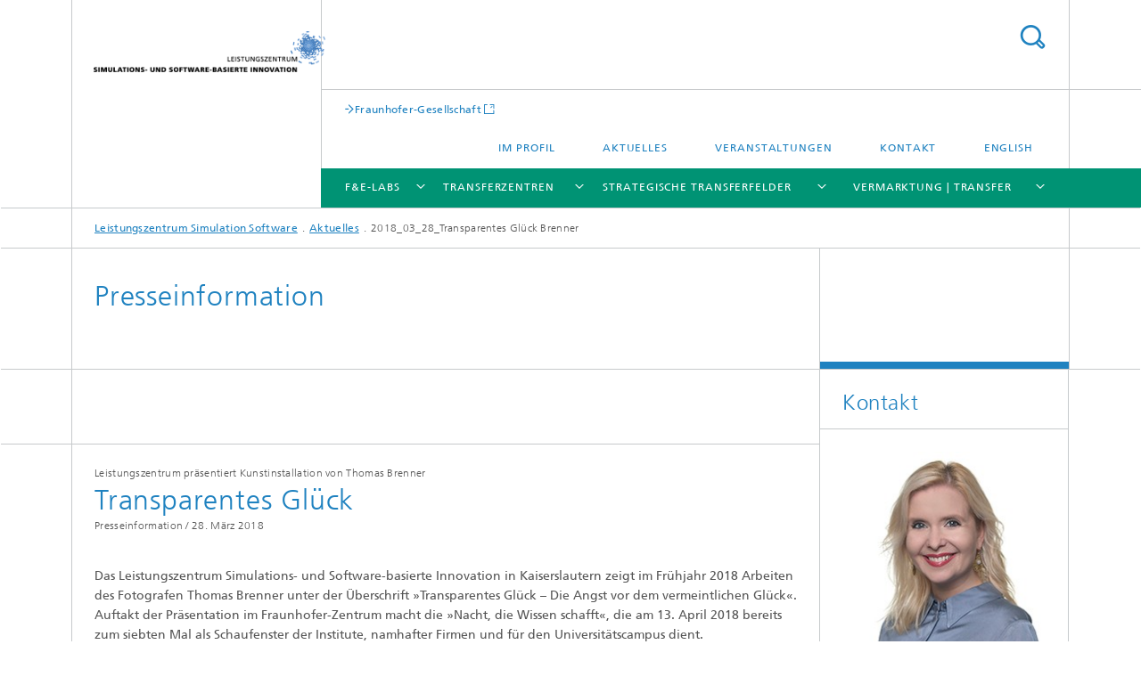

--- FILE ---
content_type: text/html;charset=utf-8
request_url: https://www.leistungszentrum-simulation-software.de/de/aktuelles-veranstaltungen/aktuelles/2018_03_28_transparentes-glueck-brenner.html
body_size: 7372
content:
<!DOCTYPE html>
<html lang="de" class="">
<head>
    <meta charset="utf-8"/>
    <meta http-equiv="X-UA-Compatible" content="IE=edge"/>
    <meta name="viewport" content="width=device-width, initial-scale=1, user-scalable=yes"/>
    <title>2018_03_28_Transparentes Glück Brenner</title>

    <!-- Avoid annoying toolbar on images in Internet Explorer -->
    <meta http-equiv="imagetoolbar" content="no" />
    <!-- Information for Robots -->
    <meta name="robots" content="noodp,noydir,index,follow" />
    <!-- open graph and twitter share meta data -->
    <meta property="og:title" content="2018_03_28_Transparentes Glück Brenner"/>
    <meta property="og:description" content=""/>
    <meta property="og:url" content="https://www.leistungszentrum-simulation-software.de/de/aktuelles-veranstaltungen/aktuelles/2018_03_28_transparentes-glueck-brenner.html"/>
    <meta property="og:type" content="website"/>
    <meta property="og:site_name" content=" "/>
        <meta http-equiv="last-modified" content="2020-01-21T13:07:38.536Z" />
	<meta name="pubdate" content="2020-01-21T14:07:38.536+01:00" />
    <meta name="copyright" content="Copyright" />
    <!-- / LEGACY meta tags end -->

    <!--[if !IE]>-->
        <link rel="stylesheet" href="/etc.clientlibs/fraunhofer/ui/website/css/fraunhofer.min.3ed9d7d677cdf827963599044315a9d6.css" type="text/css">
<!--<![endif]-->

    <!--[if gt IE 8]>
    	<![endif]-->

    <!-- HTML5 shim and Respond.js for IE8 support of HTML5 elements and media queries -->
    <!--[if lte IE 8]>
        <link rel="stylesheet" href="/etc.clientlibs/fraunhofer/ui/website/css/lte_ie8.min.css" type="text/css">
<script src="/etc.clientlibs/fraunhofer/ui/website/js/lte_ie8.min.js"></script>
<![endif]-->
    
    <!-- Favorite icon -->
    <link rel="shortcut icon" href="/static/css/fraunhofer/resources/img/favicons/favicon_16x16.ico" type="image/x-icon"/>
	<link rel="apple-touch-icon" sizes="180x180" href="/static/css/fraunhofer/resources/img/favicons/apple-touch-icon_180x180.png">
	<meta name="msapplication-TileColor" content="#ffffff">
	<meta name="msapplication-TileImage" content="/static/css/fraunhofer/resources/img/favicons/mstile-144x144.png">
	<link rel="icon" type="image/png" href="/static/css/fraunhofer/resources/img/favicons/favicon_32x32.png" sizes="32x32">
	<link rel="icon" type="image/png" href="/static/css/fraunhofer/resources/img/favicons/favicon_96x96.png" sizes="96x96">
	<link rel="icon" type="image/svg+xml" href="/static/css/fraunhofer/resources/img/favicons/favicon.svg" sizes="any">
	
    <!-- Platform for Internet Content Selection (PICS) self-rating -->
    <link rel="meta" href="/static/css/fraunhofer/resources/pics.rdf" type="application/rdf+xml" title="PICS labels"/>
    <!-- Open Search -->
    <link rel="search" type="application/opensearchdescription+xml" title=" " href="/de.opensearch.xml"/>
        <meta name="geo.region" content="DE" />
    <meta name="geo.placename" content="Kaiserslautern " />
    </head>
<body class="col-3" itemtype="https://schema.org/WebPage" itemscope="itemscope">
    <div class="fhg-wrapper">
        <header>
    <input type="hidden" class="available-languages-servlet-path" data-path="/de/aktuelles-veranstaltungen/aktuelles/2018_03_28_transparentes-glueck-brenner/jcr:content.languages.json" />
<div class="fhg-header">
    <div class="fhg-grid">
        <div class="row1">
            <div class="fhg-grid-item fhg-grid-3-2-1-1 section-search">
                <section role="search">
                    <form method="get" action="/de/suche.html" id="search-form" data-suggest-url="/bin/wcm/enterprisesearch/suggest">
                        <div>
                            <input type="hidden" name="_charset_" value="UTF-8" />
                            <input name="numberResults"
                                value="10" type="hidden" />
                            <input name="page" value="1" type="hidden" />

                            <input name="scope" value="LZ_SSI" type="hidden"/>
                            <input id="search-query-default-foo" disabled="disabled" value="Suchbegriff" type="hidden"/>
                            <input name="lang" id="search-query-default-foo-hidden" value="de" type="hidden"/>

                            <input type="text" autocomplete="off" name="queryString"
                                id="2018_03_28_transparentes\u002Dglueck\u002DbrennersearchQuery" class="hasDefault ac_input queryStringContentHeader" maxlength="100"/>

                        </div>
                        <button type="submit">Titel - Suche</button>
                    </form>
                </section>
            </div>

            <div class="fhg-grid-item fhg-grid-1-1-1-1 section-title">
                <a href="/"><div class="logo-heading">
                    	<img class="logo" alt="" title="" src="/content/dam/itwm/leistungszentrum-simulation/de/Bilder/ImProfil/LZ_Logo mit Schrift_WEB_DE.png"/>
                         </div>
                </a></div>
        </div>


        <div class="row2">
            <div class="fhg-grid-item fhg-grid-1-1-1-1 section-about text-site-identifier">
                <a href="/"></a></div>

            <div class="fhg-grid-item fhg-grid-3-2-1-1 section-nav" id="menu">
                <div class="row2-1">

                    <div class="fhg-grid-item section-mainlink">
                        <a href="http://www.fraunhofer.de" class="fhg-arrowed-link" target="_blank">Fraunhofer-Gesellschaft</a></div>
                    <div class="fhg-grid-item section-menu-plus">
                        <nav>
                            <ul>
                                <li><a href="/de/ueber-uns.html">Im Profil</a></li>
                                <li><a href="/de/aktuelles-veranstaltungen/aktuelles.html">Aktuelles</a></li>
                                <li><a href="/de/aktuelles-veranstaltungen.html">Veranstaltungen</a></li>
                                <li><a href="/de/geschaeftsstelle.html">Kontakt</a></li>
                                <li class="lang"><a href="/en.html">English</a></li>
                                        </ul>
                        </nav>
                    </div>
                </div>

                <div class="nav-fhg" id="nav"><div class="section-menu">
        <nav>
            <ul class="fhg-mainmenu">
            <li class="lvl-1 ">
	                <span class="navigable"><a href="/de/f-e-labs.html">F&E-Labs</a></span>
	                        <div class="submenu">
	                        	<span class="btn close">[X]</span>
	                        	<span class="mainmenu-title follow-link"><a href="/de/f-e-labs.html">F&E-Labs</a></span>
	                            <ul>
	                                <li class="lvl-2">
                                            <a href="/de/f-e-labs/fue-lab-digitale-zwillinge.html">F&E-Lab »Digitale Zwillinge«</a></li>
	                                <li class="lvl-2">
                                            <a href="/de/f-e-labs/fue-lab-data-analysis-und-kuenstliche-intelligenz.html">F&E-Lab »Data Analysis und Künstliche Intelligenz«</a></li>
	                                <li class="lvl-2">
                                            <a href="/de/f-e-labs/fue-lab-next-generation-computing.html">F&E-Lab »Next Generation Computing«</a></li>
	                                </ul>
	                        </div>
	                    </li>
			<li class="lvl-1 ">
	                <span class="navigable"><a href="/de/anwendungszentren.html">Transferzentren</a></span>
	                        <div class="submenu">
	                        	<span class="btn close">[X]</span>
	                        	<span class="mainmenu-title follow-link"><a href="/de/anwendungszentren.html">Transferzentren</a></span>
	                            <ul>
	                                <li class="lvl-2">
                                            <a href="/de/anwendungszentren/transferzentrum-verfahrenstechnik-chemie.html">Transferzentrum »Verfahrenstechnik / Chemie«</a></li>
	                                <li class="lvl-2">
                                            <a href="/de/anwendungszentren/transferzentrum-mobilitaet.html">Transferzentrum »Mobilität«</a></li>
	                                <li class="lvl-2">
                                            <a href="/de/anwendungszentren/transferzentrum-produktionsprozesse.html">Transferzentrum »Produktion«</a></li>
	                                <li class="lvl-2 is-expandable">
                                            <span class="follow-link navigable"><a href="/de/anwendungszentren/transferzentrum-biotechnologie-gesundheit.html">Transferzentrum »Biotechnologie / Gesundheit«</a></span>

		                                            <ul>
		                                                <li class="lvl-3">
		                                                        <a href="/de/anwendungszentren/transferzentrum-biotechnologie-gesundheit/software-optimierte-produktionsprozesse-bei-biontech.html">Software-optimierte Produktionsprozesse bei BioNTech </a></li>
		                                                </ul>
                                                </li>
	                                </ul>
	                        </div>
	                    </li>
			<li class="lvl-1  showInHeader">
	                <span><a href="/de/geschaeftsstelle.html">Kontakt</a></span>
                    	</li>
			<li class="lvl-1 ">
	                <span class="navigable"><a href="/de/strategische-transferzentren.html">Strategische Transferfelder</a></span>
	                        <div class="submenu">
	                        	<span class="btn close">[X]</span>
	                        	<span class="mainmenu-title follow-link"><a href="/de/strategische-transferzentren.html">Strategische Transferfelder</a></span>
	                            <ul>
	                                <li class="lvl-2">
                                            <a href="/de/strategische-transferzentren/wasserstoff-antriebe-speicherung-erzeugung.html">Wasserstoff: Antriebe, Speicherung und Erzeugung</a></li>
	                                <li class="lvl-2">
                                            <a href="/de/strategische-transferzentren/energie-netze-speicherung-erzeugung.html">Energie: Netze, Speicherung und Erzeugung</a></li>
	                                <li class="lvl-2">
                                            <a href="/de/strategische-transferzentren/digital-farming.html">Digital Farming: Datenaustausch, Künstliche Intelligenz und Nachhaltigkeit</a></li>
	                                </ul>
	                        </div>
	                    </li>
			<li class="lvl-1 ">
	                <span class="navigable"><a href="/de/vermarktung-transfer.html">Vermarktung | Transfer</a></span>
	                        <div class="submenu">
	                        	<span class="btn close">[X]</span>
	                        	<span class="mainmenu-title follow-link"><a href="/de/vermarktung-transfer.html">Vermarktung | Transfer</a></span>
	                            <ul>
	                                <li class="lvl-2">
                                            <a href="/de/vermarktung-transfer/vertragsforschung.html">Vertragsforschung</a></li>
	                                <li class="lvl-2">
                                            <a href="/de/vermarktung-transfer/lizensierung-schutzrechte.html">Lizensierung (von Schutzrechten)</a></li>
	                                <li class="lvl-2">
                                            <a href="/de/vermarktung-transfer/ausgruendungen.html">Ausgründungen</a></li>
	                                <li class="lvl-2">
                                            <a href="/de/vermarktung-transfer/weiterbildung-wirtschaft.html">Weiterbildung für die Wirtschaft</a></li>
	                                <li class="lvl-2">
                                            <a href="/de/vermarktung-transfer/koepfe-karriere.html">Köpfe und Karriere</a></li>
	                                <li class="lvl-2">
                                            <a href="/de/vermarktung-transfer/gesellschaftliche-partizipation.html">Gesellschaftliche Partizipation</a></li>
	                                <li class="lvl-2">
                                            <a href="/de/vermarktung-transfer/dienstleistungen-infrastruktur.html">Infrastrukturdienstleistungen</a></li>
	                                <li class="lvl-2">
                                            <a href="/de/vermarktung-transfer/normen-standardisierung.html">Normen und Standardisierung</a></li>
	                                <li class="lvl-2">
                                            <a href="/de/vermarktung-transfer/42kaiserslautern.html">42kaiserslautern</a></li>
	                                </ul>
	                        </div>
	                    </li>
			<li class="more lvl-1" id="morefield"><span class="navigable"><span>Mehr</span></span>
	                <ul></ul>
	            </li>
            </ul>
        </nav>
    </div>
</div>
</div>
        </div>
    </div>
</div>
<div data-emptytext="stage_parsys_hint" class="dummyclass"></div>
<nav class="breadcrumbs text-secondary">

	<div class="drop-down-bar">
		<p>Wo bin ich?</p>
	</div>
	<div class="wrapper">
		<ul>
			<li><a href="/">Leistungszentrum Simulation Software</a></li>
					<li><a href="/de/aktuelles-veranstaltungen/aktuelles.html">Aktuelles</a></li>
					<li>2018_03_28_Transparentes Glück Brenner</li>
					</ul>
	</div>
</nav>
<div class="fhg-section-separator fhg-heading-separator fhg-grid fhg-grid-4-columns ">
    <div class="fhg-grid-item">
        <h1>Presseinformation</h1>
        </div>
    <div class="fhg-grid-item empty"></div>
    </div>
</header>
<div class="fhg-main fhg-grid fhg-grid-3-columns">
            <div data-emptytext="pressrel_content_hint" class="pressArticle"><div class="sep sectionseparator"><script data-scf-json="true" type='application/json' id='/de/aktuelles-veranstaltungen/aktuelles/2018_03_28_transparentes-glueck-brenner/jcr:content/fixedContent/sep'>{"id":"/de/aktuelles-veranstaltungen/aktuelles/2018_03_28_transparentes-glueck-brenner/jcr:content/fixedContent/sep","resourceType":"fraunhofer/components/sectionseparator","url":"/de/aktuelles-veranstaltungen/aktuelles/2018_03_28_transparentes-glueck-brenner/_jcr_content/fixedContent/sep.social.json","friendlyUrl":"/de/aktuelles-veranstaltungen/aktuelles/2018_03_28_transparentes-glueck-brenner.html"}</script><div class="fhg-section-separator"></div>
</div>
<div class="fhg-grid-section fhg-event-details">
    <section id="main" role="main">
        <div class="fhg-content-article fhg-event-details fhg-grid">
        	<article><div class="fhg-grid-item fhg-grid-3-2-1 fhg-content heading">
                    <h4 class="text-meta"><span class="category">Leistungszentrum präsentiert Kunstinstallation von Thomas Brenner </span></h4><h1>Transparentes Glück</h1><p class="text-meta">
                        <span class="type">Presseinformation /</span>
						<time  class="date">28. März 2018</time></p>
                </div>
                <div class="fhg-grid-item fhg-grid-3-2-1 fhg-content">
	                	<p><b>Das Leistungszentrum Simulations- und Software-basierte Innovation in Kaiserslautern zeigt im Frühjahr 2018 Arbeiten des Fotografen Thomas Brenner unter der Überschrift »Transparentes Glück – Die Angst vor dem vermeintlichen Glück«. Auftakt der Präsentation im Fraunhofer-Zentrum macht die »Nacht, die Wissen schafft«, die am 13. April 2018 bereits zum siebten Mal als Schaufenster der Institute, namhafter Firmen und für den Universitätscampus dient.</b></p>
	                </div>
                <div class="pressArticleParsys parsys"><div class="fhg-content-article fhg-grid section"><article>
    <div class="row">
        <div class="fhg-grid-item fhg-grid-3-2-1 fhg-inline-image">
	<div class="fhg-content fhg-richtext">
		<p>Das vielschichtige Werk im Foyer des Fraunhofer-Zentrums schlägt dabei künstlerisch eine Brücke zwischen den komplexen Hightech-Themen des Leistungszentrums und der Brisanz derer in der gesellschaftlichen Wirklichkeit. High Performance Computing, Big Data, Algorithmen und Softwaresysteme sind die Schlagworte der Forschungsprojekte des Leistungszentrums. Die Stichworte bestimmen in vielen Bereichen inzwischen maßgeblich unseren digitalen Alltag. Sie bilden als Themenschwerpunkte die Basis für das Kunstformat.</p></div>
</div></div>
</article>
</div>
</div>
</article></div>
    </section>
</div></div>
<div class="contentPar parsys"><div data-emptytext-sectionParsys="section_component_hint" data-emptytext="Drag components here" class="sectionComponent parbase section" data-emptytext-teaserParsys="section_component_marginal_column_parsys_hint"><div class="fhg-grid-section">
    <div class="fhg-grid fhg-grid-2-columns">
        <section>
            <div class="sectionParsys parsys"><div data-emptytext="linklist_add_items" class="fhg-content-article fhg-grid section"><article>
    <div class="row">
        <div class=" fhg-grid-item fhg-grid-2-1">
        <div class="fhg-content fhg-richtext">
<h4>»Gläserner Kunde« versus »glücklicher Konsument«</h4> 
<p>Denn Industrie 4.0 verspricht uns durch die Vernetzung von Produktions- und Logistikprozessen individuelle Dienstleistungen und Konsumprodukte – und das nahezu unbegrenzt, personalisiert und in kürzester Zeit online verfügbar. Dieses Versprechen geht einher mit der Erhebung, Verknüpfung und Auswertung persönlicher Daten, die wir bei fast jeder Aktion im Netz preisgeben. Apps animieren uns zudem dazu, für ihre Nutzung unseren Standort, unsere Vorlieben, Tätigkeiten, Kontakte etc. offenzulegen.&nbsp; Ob wir im Netz surfen oder auf sozialen Netzwerken unterwegs sind – durch jede Interaktion entsteht ein digitaler Fußabdruck.</p> 
<p>Der Fotograf Thomas Brenner zeigt neun großformatige Collagen, zusammengestellt aus inszenierten und journalistischen Fotografien, Röntgenaufnahmen sowie Textpassagen. Sie eröffnen feinsinnig dieses Spannungsfeld zwischen dem vermeintlich »glücklichen Konsumenten« und der »Transparenz der Kunden«. Die frei im Raum stehenden Arbeiten sind selbst transparent und zeigen dem Betrachter beim Durchschreiten immer neue und unterschiedliche Überlagerungen und gläserne Einblicke. Digitale Soundeffekte untermalen die visuellen Impressionen.</p></div>
</div>
</div>
</article>
</div>
</div>
</section>
    </div>
    <div class="fhg-content-marginal fhg-grid">
            <div class="fhg-grid-column-sizer"></div>
            <aside>
                <div class="teaserParsys parsys"><div data-emptytext="linklist_add_items" class="teaser__item section"><div class="fhg-grid-item teaser-default teaser-default--size-1x1 teaser-default--variant- teaser-default--color-blue  js-teaser-ellipsis">
    <div class="teaser-default__content">
    	<div class="teaser-default__text">
        	<div class="teaser-default__text-caption js-teaser-default__text-caption">
	            <h3 class="teaser-default__text-headline">Mehr Informationen</h3>
	            </div>
	        <div class="teaser-default__text-cta js-teaser-default__text-cta">
	            <ul class="teaser-default__text-cta--list fhg-list arrowed-list">
	                        <li class="downloadComponent section"><div class="downloadComponent__element file-pdf"><a href="/content/dam/itwm/de/documents/PressemitteilungenPDF/Flyer_Brenner_Transparentes_Glueck.pdf" class="file__size" download="" target="_blank" type="application/pdf">Flyer Transparentes Glück Thomas Brenner [&nbsp;PDF&nbsp;
    		5,28 MB&nbsp;]
    	</a></div>
</li>
<li class="linkComponent section"><a href="https://brenner-photographie.com/die-angst-vor-dem-vermeintlichen-glueck/" class="" target="_blank" title="Website Thomas Brenner">Website Thomas Brenner</a></li>
<li class="linkComponent section"><a href="/content/itwm/de/messen-veranstaltungen/2018/2018_04_13_NachtWissenschaft.html" class="" target="_blank" title="Die Nacht, die Wissen schafft 2018">Veranstaltungsseite: Die Nacht, die Wissen schafft 2018</a></li>
</ul>
	                </div>
        </div>
    	</div>
</div>
</div>
</div>
</aside>
        </div>
    </div></div>
<div data-emptytext-sectionParsys="section_component_hint" data-emptytext="Drag components here" class="sectionComponent parbase section" data-emptytext-teaserParsys="section_component_marginal_column_parsys_hint"><div class="fhg-grid-section">
    <div class="fhg-grid fhg-grid-3-columns">
        <section>
            <div class="sectionParsys parsys"><div data-emptytext="linklist_add_items" class="fhg-content-article fhg-grid section"><article>
    <div class="row">
        <div class=" fhg-grid-item fhg-grid-3-2-1">
        <div class="fhg-content fhg-richtext">
<h4>Zum Leistungszentrum Simulations- und Software-basierte Innovation</h4> 
<p>Kooperationspartner ist das Leistungszentrum Simulations- und Software-basierte Innovation. Das Leistungszentrum institutionalisiert diese besonderen wissenschaftlichen Stärken, die der Standort Kaiserslautern herausgebildet hat und weiter fördern wird.</p> 
<p>Auf wissenschaftlicher Seite wird die anwendungsnahe Forschung der zwei Fraunhofer-Institute durch ca. 30 Lehrstühle der beiden Kaiserslauterer Hochschulen gestärkt. Hinzu kommt die enge Zusammenarbeit mit anderen Forschungseinrichtungen wie dem Deutschen Forschungszentrum für Künstliche Intelligenz und dem Institut für Verbundwerkstoffe.</p> 
<p>Das Fraunhofer-Institut für Techno- und Wirtschaftsmathematik ITWM und das Fraunhofer-Institut für Experimentelles Software Engineering IESE sind Kooperationspartner der Wirtschaft für den Technologietransfer. Zu den Wirtschaftspartnern zählen u.a. BASF SE, Daimler AG, John Deere GmbH &amp; Co. KG, Procter &amp; Gamble, Robert Bosch GmbH.</p></div>
</div>
</div>
</article>
</div>
<div class="fhg-grid fhg-content-article section"><article>
<div class="fhg-grid-item fhg-grid-1-2-1">
    <figure  class="fhg-content image "><a href="/de/aktuelles-veranstaltungen/aktuelles/2018_03_28_transparentes-glueck-brenner/jcr:content/contentPar/sectioncomponent_1024935304/sectionParsys/imagerow/imageComponent1/image.img.4col.large.jpg/1522166257632/2580x6549-Panel-Brenner-9.jpg" class="lightbox" data-type="image" data-allow-save="false" data-download-href="#?download" data-btn-save-label="Herunterladen" data-alt="Transparentes Glück" title="Transparentes Glück" data-lightbox-caption="" data-lightbox-copyright="© Thomas Brenner">
			<picture>
				    <!--[if IE 9]><video style="display: none;"><![endif]-->
				    <source srcset="/de/aktuelles-veranstaltungen/aktuelles/2018_03_28_transparentes-glueck-brenner/jcr:content/contentPar/sectioncomponent_1024935304/sectionParsys/imagerow/imageComponent1/image.img.jpg/1522166257632/2580x6549-Panel-Brenner-9.jpg" media="(min-width: 2560px)">
				    <source srcset="/de/aktuelles-veranstaltungen/aktuelles/2018_03_28_transparentes-glueck-brenner/jcr:content/contentPar/sectioncomponent_1024935304/sectionParsys/imagerow/imageComponent1/image.img.4col.jpg/1522166257632/2580x6549-Panel-Brenner-9.jpg" media="(min-width: 1440px)">
				    <source srcset="/de/aktuelles-veranstaltungen/aktuelles/2018_03_28_transparentes-glueck-brenner/jcr:content/contentPar/sectioncomponent_1024935304/sectionParsys/imagerow/imageComponent1/image.img.2col.jpg/1522166257632/2580x6549-Panel-Brenner-9.jpg" media="(min-width: 769px)">
				    <source srcset="/de/aktuelles-veranstaltungen/aktuelles/2018_03_28_transparentes-glueck-brenner/jcr:content/contentPar/sectioncomponent_1024935304/sectionParsys/imagerow/imageComponent1/image.img.2col.jpg/1522166257632/2580x6549-Panel-Brenner-9.jpg" media="(min-width: 480px)">
				    <source srcset="/de/aktuelles-veranstaltungen/aktuelles/2018_03_28_transparentes-glueck-brenner/jcr:content/contentPar/sectioncomponent_1024935304/sectionParsys/imagerow/imageComponent1/image.img.1col.jpg/1522166257632/2580x6549-Panel-Brenner-9.jpg" media="(min-width: 320px)">
				    <!--[if IE 9]></video><![endif]-->
				    <img data-height="6549.0" src="/de/aktuelles-veranstaltungen/aktuelles/2018_03_28_transparentes-glueck-brenner/jcr:content/contentPar/sectioncomponent_1024935304/sectionParsys/imagerow/imageComponent1/image.img.jpg/1522166257632/2580x6549-Panel-Brenner-9.jpg" alt="Transparentes Glück" data-width="2580.0" style="object-position:50% 50%;" title="Transparentes Glück">
				    </picture>
			</a>
			<figcaption>
        <span  class="figure-meta text-copyright">© Thomas Brenner</span><div  class="figure-desc"></div></figcaption>
</figure></div>
<div class="fhg-grid-item fhg-grid-1-2-1">
    <figure  class="fhg-content image "><a href="/de/aktuelles-veranstaltungen/aktuelles/2018_03_28_transparentes-glueck-brenner/jcr:content/contentPar/sectioncomponent_1024935304/sectionParsys/imagerow/imageComponent2/image.img.4col.large.jpg/1522166257632/2580x6549-Panel-Brenner-6.jpg" class="lightbox" data-type="image" data-allow-save="false" data-download-href="#?download" data-btn-save-label="Herunterladen" data-alt="Transparentes Glück" title="Transparentes Glück" data-lightbox-caption="" data-lightbox-copyright="© Thomas Brenner">
			<picture>
				    <!--[if IE 9]><video style="display: none;"><![endif]-->
				    <source srcset="/de/aktuelles-veranstaltungen/aktuelles/2018_03_28_transparentes-glueck-brenner/jcr:content/contentPar/sectioncomponent_1024935304/sectionParsys/imagerow/imageComponent2/image.img.jpg/1522166257632/2580x6549-Panel-Brenner-6.jpg" media="(min-width: 2560px)">
				    <source srcset="/de/aktuelles-veranstaltungen/aktuelles/2018_03_28_transparentes-glueck-brenner/jcr:content/contentPar/sectioncomponent_1024935304/sectionParsys/imagerow/imageComponent2/image.img.4col.jpg/1522166257632/2580x6549-Panel-Brenner-6.jpg" media="(min-width: 1440px)">
				    <source srcset="/de/aktuelles-veranstaltungen/aktuelles/2018_03_28_transparentes-glueck-brenner/jcr:content/contentPar/sectioncomponent_1024935304/sectionParsys/imagerow/imageComponent2/image.img.2col.jpg/1522166257632/2580x6549-Panel-Brenner-6.jpg" media="(min-width: 769px)">
				    <source srcset="/de/aktuelles-veranstaltungen/aktuelles/2018_03_28_transparentes-glueck-brenner/jcr:content/contentPar/sectioncomponent_1024935304/sectionParsys/imagerow/imageComponent2/image.img.2col.jpg/1522166257632/2580x6549-Panel-Brenner-6.jpg" media="(min-width: 480px)">
				    <source srcset="/de/aktuelles-veranstaltungen/aktuelles/2018_03_28_transparentes-glueck-brenner/jcr:content/contentPar/sectioncomponent_1024935304/sectionParsys/imagerow/imageComponent2/image.img.1col.jpg/1522166257632/2580x6549-Panel-Brenner-6.jpg" media="(min-width: 320px)">
				    <!--[if IE 9]></video><![endif]-->
				    <img data-height="6549.0" src="/de/aktuelles-veranstaltungen/aktuelles/2018_03_28_transparentes-glueck-brenner/jcr:content/contentPar/sectioncomponent_1024935304/sectionParsys/imagerow/imageComponent2/image.img.jpg/1522166257632/2580x6549-Panel-Brenner-6.jpg" alt="Transparentes Glück" data-width="2580.0" style="object-position:50% 50%;" title="Transparentes Glück">
				    </picture>
			</a>
			<figcaption>
        <span  class="figure-meta text-copyright">© Thomas Brenner</span><div  class="figure-desc"></div></figcaption>
</figure></div>
<div class="fhg-grid-item fhg-grid-1-2-1">
    <figure  class="fhg-content image "><a href="/de/aktuelles-veranstaltungen/aktuelles/2018_03_28_transparentes-glueck-brenner/jcr:content/contentPar/sectioncomponent_1024935304/sectionParsys/imagerow/imageComponent3/image.img.4col.large.jpg/1522166257632/2580x6549-Panel-Brenner-5.jpg" class="lightbox" data-type="image" data-allow-save="false" data-download-href="#?download" data-btn-save-label="Herunterladen" data-alt="Transparentes Glück" title="Transparentes Glück" data-lightbox-caption="" data-lightbox-copyright="© Thomas Brenner">
			<picture>
				    <!--[if IE 9]><video style="display: none;"><![endif]-->
				    <source srcset="/de/aktuelles-veranstaltungen/aktuelles/2018_03_28_transparentes-glueck-brenner/jcr:content/contentPar/sectioncomponent_1024935304/sectionParsys/imagerow/imageComponent3/image.img.jpg/1522166257632/2580x6549-Panel-Brenner-5.jpg" media="(min-width: 2560px)">
				    <source srcset="/de/aktuelles-veranstaltungen/aktuelles/2018_03_28_transparentes-glueck-brenner/jcr:content/contentPar/sectioncomponent_1024935304/sectionParsys/imagerow/imageComponent3/image.img.4col.jpg/1522166257632/2580x6549-Panel-Brenner-5.jpg" media="(min-width: 1440px)">
				    <source srcset="/de/aktuelles-veranstaltungen/aktuelles/2018_03_28_transparentes-glueck-brenner/jcr:content/contentPar/sectioncomponent_1024935304/sectionParsys/imagerow/imageComponent3/image.img.2col.jpg/1522166257632/2580x6549-Panel-Brenner-5.jpg" media="(min-width: 769px)">
				    <source srcset="/de/aktuelles-veranstaltungen/aktuelles/2018_03_28_transparentes-glueck-brenner/jcr:content/contentPar/sectioncomponent_1024935304/sectionParsys/imagerow/imageComponent3/image.img.2col.jpg/1522166257632/2580x6549-Panel-Brenner-5.jpg" media="(min-width: 480px)">
				    <source srcset="/de/aktuelles-veranstaltungen/aktuelles/2018_03_28_transparentes-glueck-brenner/jcr:content/contentPar/sectioncomponent_1024935304/sectionParsys/imagerow/imageComponent3/image.img.1col.jpg/1522166257632/2580x6549-Panel-Brenner-5.jpg" media="(min-width: 320px)">
				    <!--[if IE 9]></video><![endif]-->
				    <img data-height="6549.0" src="/de/aktuelles-veranstaltungen/aktuelles/2018_03_28_transparentes-glueck-brenner/jcr:content/contentPar/sectioncomponent_1024935304/sectionParsys/imagerow/imageComponent3/image.img.jpg/1522166257632/2580x6549-Panel-Brenner-5.jpg" alt="Transparentes Glück" data-width="2580.0" style="object-position:50% 50%;" title="Transparentes Glück">
				    </picture>
			</a>
			<figcaption>
        <span  class="figure-meta text-copyright">© Thomas Brenner</span><div  class="figure-desc"></div></figcaption>
</figure></div>
</article></div>
</div>
</section>
    </div>
    </div></div>
</div>
</div>
        <div class="fhg-sidebar">
                <aside>
                    <div class="bcardssnav parsysbcardssnav parsys"><div class="business-card blue-ribbon">
    <h3>Kontakt</h3>
    <div class="card-container" >
        <div class="businesscardinclude"><div class="card"><div class="img img-horizontal">
        <img src="/content/businesscards/ITWM/pr/esther_packullat/jcr:content/businesscard/image.img.1col.jpg/1721127885651/230x230-itwm-pr-packullat-esther.jpg" alt="Esther Packullat" title="Esther Packullat"/>
            </div>
    <div class="content">
        <h3>Contact Press / Media</h3>
        <div class="info">
            <h4 class="name">
                M.A. Esther Packullat</h4>
            <p class="position">Medienarbeit, Online-Redaktion</p>
            <p class="address">
                Fraunhofer-Institut für Techno- und Wirtschaftsmathematik ITWM<br/>Fraunhofer-Platz 1<br/>67663&nbsp;Kaiserslautern</p>
            <p class="phone">
                Telefon&nbsp;+49 631 31600-4867</p>
            <p class="fax">
                Fax&nbsp;+49 631 31600-5867</p>
            <div class="cta-block">
                <ul class="fhg-list arrowed-list">
                    <li class="sendMail"><a href="mailto:esther.packullat@itwm.fraunhofer.de" contact="Esther Packullat">E-Mail senden</a></li>
                    <li class="printMail" style="display:none">esther.packullat@itwm.fraunhofer.de</li>
                    </ul>
            </div>
        </div>
    </div>
</div></div>
</div>
</div>
</div>
</aside>
            </div>
        <div class="sep sectionseparator"><script data-scf-json="true" type='application/json' id='/de/aktuelles-veranstaltungen/aktuelles/2018_03_28_transparentes-glueck-brenner/jcr:content/sep'>{"id":"/de/aktuelles-veranstaltungen/aktuelles/2018_03_28_transparentes-glueck-brenner/jcr:content/sep","resourceType":"fraunhofer/components/sectionseparator","url":"/de/aktuelles-veranstaltungen/aktuelles/2018_03_28_transparentes-glueck-brenner/_jcr_content/sep.social.json","friendlyUrl":"/de/aktuelles-veranstaltungen/aktuelles/2018_03_28_transparentes-glueck-brenner.html"}</script><div class="fhg-section-separator"></div>
</div>
<footer>
    <div class="fhg-footer">
        <h2 class="invisible fragment" id="Navigation-und-Social-Media">Navigation und Social Media</h2>
        <div class="fhg-grid">
            <div class="fhg-social">
    <div class="fhg-grid">
        <div class="fhg-grid-item fhg-grid-3-2-2-1">
		</div>
        <div class="fhg-grid-item fhg-grid-1-1-1-1 secondary-buttons">
            <div class="fhg-grid-item-contents">
                <button class="print">Drucken</button>
                <!--<button>Download</button>-->
            </div>
        </div>
    </div>
</div><div class="row-quick-links links-list">
        <div class="fhg-grid-item fhg-grid-1-1-1-1 section-h-links">
            </div>
        <div class="fhg-grid-item fhg-grid-3-2-1-1 section-links">
            <ul class="fhg-list arrowed-list">
                </ul>
        </div>
    </div>
<div class="row-social">
                </div>
            <div class="row-footer-nav">
    <div class="fhg-grid-item fhg-grid-3-2-1-1 section-menu text-secondary">
        <nav>
            <ul>
                <li>
                        <a href="/de/geschaeftsstelle.html">Kontakt</a></li>
                <li>
                        <a href="/de/sitemap.html">Sitemap</a></li>
                <li>
                        <a href="/de/impressum.html">Impressum</a></li>
                <li>
                        <a href="/de/datenschutzerklaerung.html">Datenschutzerklärung</a></li>
                </ul>
        </nav>
    </div>
    <div class="fhg-grid-item fhg-grid-1-1-1-1 section-copy text-secondary">
    	<span>© 2026 </span>     
    </div>
</div>
</div>
        <div class="print-footer">
            <p><strong>Quelle: Fraunhofer-Gesellschaft<br>  - 2018_03_28_Transparentes Glück Brenner</strong></p>
            <p>Online im Internet; URL: https://www.leistungszentrum-simulation-software.de/de/aktuelles-veranstaltungen/aktuelles/2018_03_28_transparentes-glueck-brenner.html</p>
            <p>Datum: 20.1.2026 15:06</p>
        </div>
    </div>
</footer>
</div>
    <script src="/etc.clientlibs/fraunhofer/ui/website/js/thirdparty/requirejs.min.js"></script>
<script src="/etc.clientlibs/fraunhofer/ui/website/js/fraunhofer.min.js"></script>
<!--[if lte IE 9]>
    <script type="text/javascript">
        require(['input-placeholder']);
    </script>
<![endif]-->
<!-- Tracking Code BEGIN --><script type="text/javascript">(function(d,s){var l=d.createElement(s),e=d.getElementsByTagName(s)[0];
l.async=true;l.type='text/javascript';
l.src='https://c.leadlab.click/4f03c1d0c36d6de1.js';
e.parentNode.insertBefore(l,e);})(document,'script');</script><!-- Tracking Code END --></body>
</html>